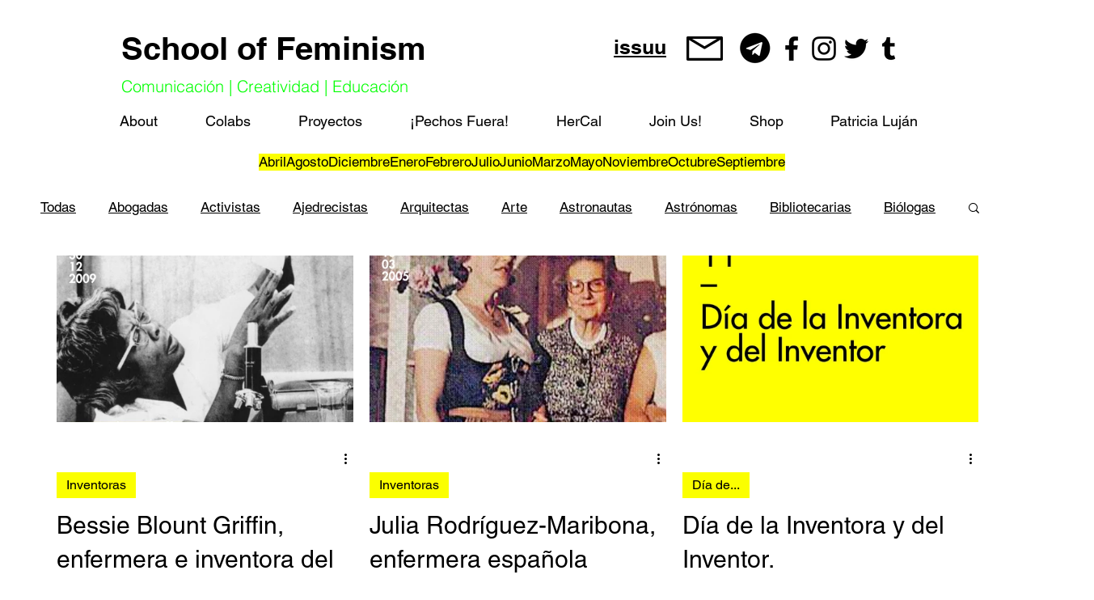

--- FILE ---
content_type: text/css; charset=utf-8
request_url: https://www.schooloffeminism.org/_serverless/pro-gallery-css-v4-server/layoutCss?ver=2&id=pro-blog&items=0_2000_2000%7C0_2000_2000%7C0_2000_2000%7C0_2000_2000%7C0_2000_2000%7C0_2000_2000%7C0_2000_2000%7C0_2000_2000%7C0_2000_2000%7C0_2000_2000%7C0_2000_2000%7C0_2000_2000%7C0_2000_2000%7C0_2000_2000%7C0_2000_2000%7C0_2000_2000%7C0_2000_2000%7C0_2000_2000%7C0_2000_2000%7C0_2000_2000&container=314_1140_10528_720&options=gallerySizeType:px%7CgallerySizePx:450%7CimageMargin:20%7CisRTL:false%7CgalleryLayout:2%7CtitlePlacement:SHOW_BELOW%7CcubeRatio:1.7777777777777777%7CisVertical:true%7CtextBoxHeight:379
body_size: -104
content:
#pro-gallery-pro-blog [data-hook="item-container"][data-idx="0"].gallery-item-container{opacity: 1 !important;display: block !important;transition: opacity .2s ease !important;top: 0px !important;left: 0px !important;right: auto !important;height: 585px !important;width: 367px !important;} #pro-gallery-pro-blog [data-hook="item-container"][data-idx="0"] .gallery-item-common-info-outer{height: 379px !important;} #pro-gallery-pro-blog [data-hook="item-container"][data-idx="0"] .gallery-item-common-info{height: 379px !important;width: 100% !important;} #pro-gallery-pro-blog [data-hook="item-container"][data-idx="0"] .gallery-item-wrapper{width: 367px !important;height: 206px !important;margin: 0 !important;} #pro-gallery-pro-blog [data-hook="item-container"][data-idx="0"] .gallery-item-content{width: 367px !important;height: 206px !important;margin: 0px 0px !important;opacity: 1 !important;} #pro-gallery-pro-blog [data-hook="item-container"][data-idx="0"] .gallery-item-hover{width: 367px !important;height: 206px !important;opacity: 1 !important;} #pro-gallery-pro-blog [data-hook="item-container"][data-idx="0"] .item-hover-flex-container{width: 367px !important;height: 206px !important;margin: 0px 0px !important;opacity: 1 !important;} #pro-gallery-pro-blog [data-hook="item-container"][data-idx="0"] .gallery-item-wrapper img{width: 100% !important;height: 100% !important;opacity: 1 !important;} #pro-gallery-pro-blog [data-hook="item-container"][data-idx="1"].gallery-item-container{opacity: 1 !important;display: block !important;transition: opacity .2s ease !important;top: 0px !important;left: 387px !important;right: auto !important;height: 585px !important;width: 367px !important;} #pro-gallery-pro-blog [data-hook="item-container"][data-idx="1"] .gallery-item-common-info-outer{height: 379px !important;} #pro-gallery-pro-blog [data-hook="item-container"][data-idx="1"] .gallery-item-common-info{height: 379px !important;width: 100% !important;} #pro-gallery-pro-blog [data-hook="item-container"][data-idx="1"] .gallery-item-wrapper{width: 367px !important;height: 206px !important;margin: 0 !important;} #pro-gallery-pro-blog [data-hook="item-container"][data-idx="1"] .gallery-item-content{width: 367px !important;height: 206px !important;margin: 0px 0px !important;opacity: 1 !important;} #pro-gallery-pro-blog [data-hook="item-container"][data-idx="1"] .gallery-item-hover{width: 367px !important;height: 206px !important;opacity: 1 !important;} #pro-gallery-pro-blog [data-hook="item-container"][data-idx="1"] .item-hover-flex-container{width: 367px !important;height: 206px !important;margin: 0px 0px !important;opacity: 1 !important;} #pro-gallery-pro-blog [data-hook="item-container"][data-idx="1"] .gallery-item-wrapper img{width: 100% !important;height: 100% !important;opacity: 1 !important;} #pro-gallery-pro-blog [data-hook="item-container"][data-idx="2"].gallery-item-container{opacity: 1 !important;display: block !important;transition: opacity .2s ease !important;top: 0px !important;left: 774px !important;right: auto !important;height: 585px !important;width: 366px !important;} #pro-gallery-pro-blog [data-hook="item-container"][data-idx="2"] .gallery-item-common-info-outer{height: 379px !important;} #pro-gallery-pro-blog [data-hook="item-container"][data-idx="2"] .gallery-item-common-info{height: 379px !important;width: 100% !important;} #pro-gallery-pro-blog [data-hook="item-container"][data-idx="2"] .gallery-item-wrapper{width: 366px !important;height: 206px !important;margin: 0 !important;} #pro-gallery-pro-blog [data-hook="item-container"][data-idx="2"] .gallery-item-content{width: 366px !important;height: 206px !important;margin: 0px 0px !important;opacity: 1 !important;} #pro-gallery-pro-blog [data-hook="item-container"][data-idx="2"] .gallery-item-hover{width: 366px !important;height: 206px !important;opacity: 1 !important;} #pro-gallery-pro-blog [data-hook="item-container"][data-idx="2"] .item-hover-flex-container{width: 366px !important;height: 206px !important;margin: 0px 0px !important;opacity: 1 !important;} #pro-gallery-pro-blog [data-hook="item-container"][data-idx="2"] .gallery-item-wrapper img{width: 100% !important;height: 100% !important;opacity: 1 !important;} #pro-gallery-pro-blog [data-hook="item-container"][data-idx="3"].gallery-item-container{opacity: 1 !important;display: block !important;transition: opacity .2s ease !important;top: 605px !important;left: 0px !important;right: auto !important;height: 585px !important;width: 367px !important;} #pro-gallery-pro-blog [data-hook="item-container"][data-idx="3"] .gallery-item-common-info-outer{height: 379px !important;} #pro-gallery-pro-blog [data-hook="item-container"][data-idx="3"] .gallery-item-common-info{height: 379px !important;width: 100% !important;} #pro-gallery-pro-blog [data-hook="item-container"][data-idx="3"] .gallery-item-wrapper{width: 367px !important;height: 206px !important;margin: 0 !important;} #pro-gallery-pro-blog [data-hook="item-container"][data-idx="3"] .gallery-item-content{width: 367px !important;height: 206px !important;margin: 0px 0px !important;opacity: 1 !important;} #pro-gallery-pro-blog [data-hook="item-container"][data-idx="3"] .gallery-item-hover{width: 367px !important;height: 206px !important;opacity: 1 !important;} #pro-gallery-pro-blog [data-hook="item-container"][data-idx="3"] .item-hover-flex-container{width: 367px !important;height: 206px !important;margin: 0px 0px !important;opacity: 1 !important;} #pro-gallery-pro-blog [data-hook="item-container"][data-idx="3"] .gallery-item-wrapper img{width: 100% !important;height: 100% !important;opacity: 1 !important;} #pro-gallery-pro-blog [data-hook="item-container"][data-idx="4"]{display: none !important;} #pro-gallery-pro-blog [data-hook="item-container"][data-idx="5"]{display: none !important;} #pro-gallery-pro-blog [data-hook="item-container"][data-idx="6"]{display: none !important;} #pro-gallery-pro-blog [data-hook="item-container"][data-idx="7"]{display: none !important;} #pro-gallery-pro-blog [data-hook="item-container"][data-idx="8"]{display: none !important;} #pro-gallery-pro-blog [data-hook="item-container"][data-idx="9"]{display: none !important;} #pro-gallery-pro-blog [data-hook="item-container"][data-idx="10"]{display: none !important;} #pro-gallery-pro-blog [data-hook="item-container"][data-idx="11"]{display: none !important;} #pro-gallery-pro-blog [data-hook="item-container"][data-idx="12"]{display: none !important;} #pro-gallery-pro-blog [data-hook="item-container"][data-idx="13"]{display: none !important;} #pro-gallery-pro-blog [data-hook="item-container"][data-idx="14"]{display: none !important;} #pro-gallery-pro-blog [data-hook="item-container"][data-idx="15"]{display: none !important;} #pro-gallery-pro-blog [data-hook="item-container"][data-idx="16"]{display: none !important;} #pro-gallery-pro-blog [data-hook="item-container"][data-idx="17"]{display: none !important;} #pro-gallery-pro-blog [data-hook="item-container"][data-idx="18"]{display: none !important;} #pro-gallery-pro-blog [data-hook="item-container"][data-idx="19"]{display: none !important;} #pro-gallery-pro-blog .pro-gallery-prerender{height:4214.125px !important;}#pro-gallery-pro-blog {height:4214.125px !important; width:1140px !important;}#pro-gallery-pro-blog .pro-gallery-margin-container {height:4214.125px !important;}#pro-gallery-pro-blog .pro-gallery {height:4214.125px !important; width:1140px !important;}#pro-gallery-pro-blog .pro-gallery-parent-container {height:4214.125px !important; width:1160px !important;}